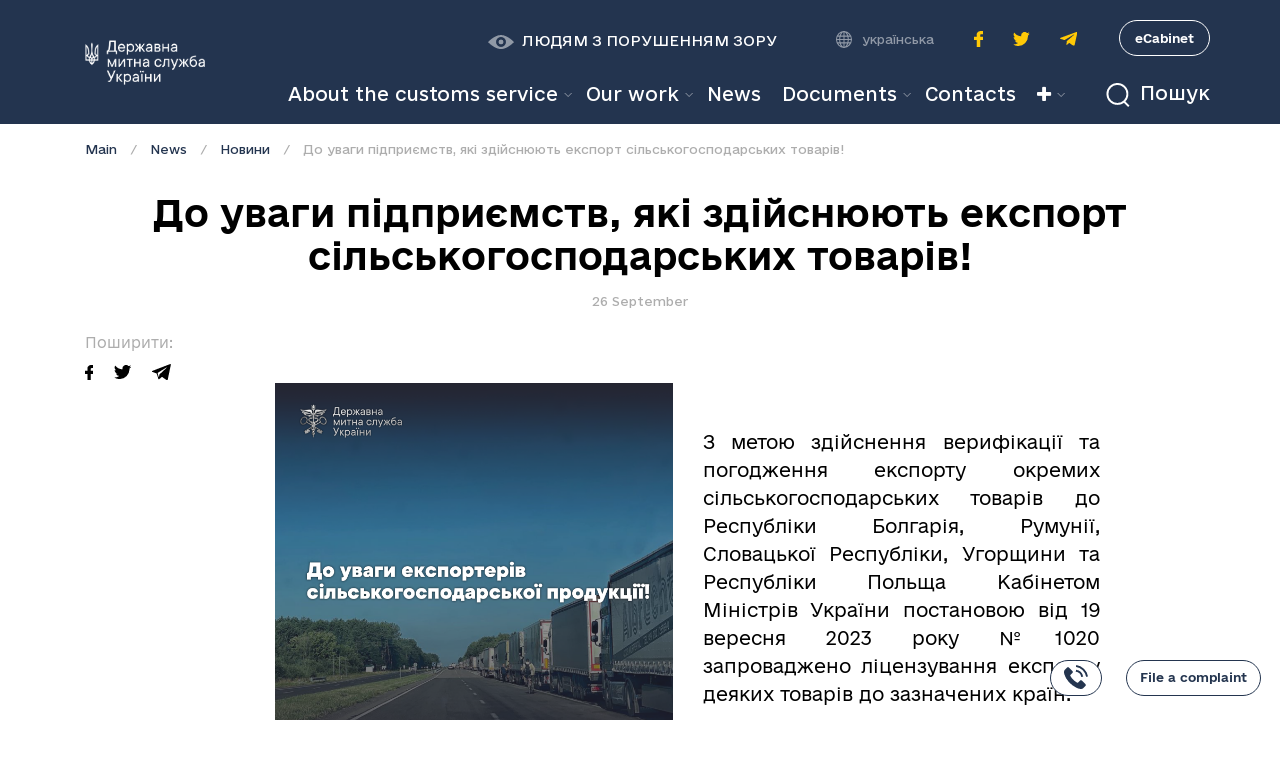

--- FILE ---
content_type: text/html; charset=utf-8
request_url: https://customs.gov.ua/en/news/novini-20/post/do-uvagi-pidpriiemstv-iaki-zdiisniuiut-eksport-silskogospodarskikh-tovariv-1302
body_size: 13813
content:

    
  <!DOCTYPE html>
        
        
            
        
            
        
    
            
        <html lang="en-US" data-website-id="1" data-oe-company-name="Державна Митна Служба">
            
        
            
                
            
            
            
            
                
            
        
        
    <head>
                <meta charset="utf-8"/>
                <meta http-equiv="X-UA-Compatible" content="IE=edge,chrome=1"/>
                <meta name="viewport" content="width=device-width, initial-scale=1, user-scalable=no"/>
        <meta name="generator" content="Odoo"/>
        
        
        
            
            
            
        
        
        
            
            
            
                
                    
                        <meta property="og:type" content="article"/>
                    
                
                    
                        <meta property="og:title" content="До уваги підприємств, які здійснюють експорт сільськогосподарських товарів!"/>
                    
                
                    
                        <meta property="og:site_name" content="Державна Митна Служба"/>
                    
                
                    
                        <meta property="og:url" content="http://customs.gov.ua/news/novini-20/post/do-uvagi-pidpriiemstv-iaki-zdiisniuiut-eksport-silskogospodarskikh-tovariv-1302"/>
                    
                
                    
                        <meta property="og:image" content=""/>
                    
                
                    
                        <meta property="og:description"/>
                    
                
                    
                        <meta property="article:published_time" content="2023-09-26 18:13:28"/>
                    
                
                    
                        <meta property="article:modified_time" content="2023-09-28 10:10:44.787007"/>
                    
                
                    
                        
                    
                
            
            
            
                
                    <meta name="twitter:card" content="summary_large_image"/>
                
                    <meta name="twitter:title" content="До уваги підприємств, які здійснюють експорт сільськогосподарських товарів!"/>
                
                    <meta name="twitter:image" content=""/>
                
                    <meta name="twitter:site" content="@"/>
                
                    <meta name="twitter:description"/>
                
            
        

        
            
            
                <link rel="alternate" hreflang="en" href="http://customs.gov.ua/en/news/novini-20/post/do-uvagi-pidpriiemstv-iaki-zdiisniuiut-eksport-silskogospodarskikh-tovariv-1302"/>
            
                <link rel="alternate" hreflang="uk" href="http://customs.gov.ua/news/zagalne-20/post/do-uvagi-pidpriiemstv-iaki-zdiisniuiut-eksport-silskogospodarskikh-tovariv-1302"/>
            
                <link rel="alternate" hreflang="x-default" href="http://customs.gov.ua/news/zagalne-20/post/do-uvagi-pidpriiemstv-iaki-zdiisniuiut-eksport-silskogospodarskikh-tovariv-1302"/>
            
        
        <link rel="canonical" href="http://customs.gov.ua/en/news/novini-20/post/do-uvagi-pidpriiemstv-iaki-zdiisniuiut-eksport-silskogospodarskikh-tovariv-1302"/>

        <link rel="preconnect" href="https://fonts.gstatic.com/" crossorigin=""/>
    

                <title> До уваги підприємств, які здійснюють експорт сільськогосподарських товарів! | Державна Митна Служба </title>
                <link type="image/x-icon" rel="shortcut icon" href="/web/image/website/1/favicon?unique=547b53e"/>
            <link type="text/css" rel="stylesheet" href="/web/content/4129-9820a1e/1/web.assets_common.css"/>
            <link type="text/css" rel="stylesheet" href="/web/content/4117-be76999/1/web.assets_frontend.css"/>
        
    
        

                <script type="text/javascript">
                    var odoo = {
                        csrf_token: "0e0df959f62ae44011215836864707b9325ea8a5o",
                        debug: "",
                    };
                </script>
            <script type="text/javascript">
                odoo.session_info = {"is_admin": false, "is_system": false, "is_website_user": true, "user_id": false, "is_frontend": true, "translationURL": "/website/translations", "cache_hashes": {"translations": "82496685f6abdd3f67ee90367d62422c14ce9359"}};
            </script>
            <script defer="defer" type="text/javascript" src="/web/content/350-ed746a2/1/web.assets_common_minimal_js.js"></script>
            <script defer="defer" type="text/javascript" src="/web/content/351-3a5eadd/1/web.assets_frontend_minimal_js.js"></script>
            
        
    
            <script defer="defer" type="text/javascript" data-src="/web/content/4118-06ed3d3/1/web.assets_common_lazy.js"></script>
            <script defer="defer" type="text/javascript" data-src="/web/content/4119-f0ba832/1/web.assets_frontend_lazy.js"></script>
        
    
        

                
            
<script>(window.BOOMR_mq=window.BOOMR_mq||[]).push(["addVar",{"rua.upush":"false","rua.cpush":"true","rua.upre":"false","rua.cpre":"true","rua.uprl":"false","rua.cprl":"false","rua.cprf":"false","rua.trans":"SJ-f45b5a7a-4f56-49f3-b6a3-03322b90aead","rua.cook":"false","rua.ims":"false","rua.ufprl":"false","rua.cfprl":"true","rua.isuxp":"false","rua.texp":"norulematch","rua.ceh":"false","rua.ueh":"false","rua.ieh.st":"0"}]);</script>
                              <script>!function(e){var n="https://s.go-mpulse.net/boomerang/";if("False"=="True")e.BOOMR_config=e.BOOMR_config||{},e.BOOMR_config.PageParams=e.BOOMR_config.PageParams||{},e.BOOMR_config.PageParams.pci=!0,n="https://s2.go-mpulse.net/boomerang/";if(window.BOOMR_API_key="WADQN-9K23T-5XUL5-9PJBJ-QT2NF",function(){function e(){if(!o){var e=document.createElement("script");e.id="boomr-scr-as",e.src=window.BOOMR.url,e.async=!0,i.parentNode.appendChild(e),o=!0}}function t(e){o=!0;var n,t,a,r,d=document,O=window;if(window.BOOMR.snippetMethod=e?"if":"i",t=function(e,n){var t=d.createElement("script");t.id=n||"boomr-if-as",t.src=window.BOOMR.url,BOOMR_lstart=(new Date).getTime(),e=e||d.body,e.appendChild(t)},!window.addEventListener&&window.attachEvent&&navigator.userAgent.match(/MSIE [67]\./))return window.BOOMR.snippetMethod="s",void t(i.parentNode,"boomr-async");a=document.createElement("IFRAME"),a.src="about:blank",a.title="",a.role="presentation",a.loading="eager",r=(a.frameElement||a).style,r.width=0,r.height=0,r.border=0,r.display="none",i.parentNode.appendChild(a);try{O=a.contentWindow,d=O.document.open()}catch(_){n=document.domain,a.src="javascript:var d=document.open();d.domain='"+n+"';void(0);",O=a.contentWindow,d=O.document.open()}if(n)d._boomrl=function(){this.domain=n,t()},d.write("<bo"+"dy onload='document._boomrl();'>");else if(O._boomrl=function(){t()},O.addEventListener)O.addEventListener("load",O._boomrl,!1);else if(O.attachEvent)O.attachEvent("onload",O._boomrl);d.close()}function a(e){window.BOOMR_onload=e&&e.timeStamp||(new Date).getTime()}if(!window.BOOMR||!window.BOOMR.version&&!window.BOOMR.snippetExecuted){window.BOOMR=window.BOOMR||{},window.BOOMR.snippetStart=(new Date).getTime(),window.BOOMR.snippetExecuted=!0,window.BOOMR.snippetVersion=12,window.BOOMR.url=n+"WADQN-9K23T-5XUL5-9PJBJ-QT2NF";var i=document.currentScript||document.getElementsByTagName("script")[0],o=!1,r=document.createElement("link");if(r.relList&&"function"==typeof r.relList.supports&&r.relList.supports("preload")&&"as"in r)window.BOOMR.snippetMethod="p",r.href=window.BOOMR.url,r.rel="preload",r.as="script",r.addEventListener("load",e),r.addEventListener("error",function(){t(!0)}),setTimeout(function(){if(!o)t(!0)},3e3),BOOMR_lstart=(new Date).getTime(),i.parentNode.appendChild(r);else t(!1);if(window.addEventListener)window.addEventListener("load",a,!1);else if(window.attachEvent)window.attachEvent("onload",a)}}(),"".length>0)if(e&&"performance"in e&&e.performance&&"function"==typeof e.performance.setResourceTimingBufferSize)e.performance.setResourceTimingBufferSize();!function(){if(BOOMR=e.BOOMR||{},BOOMR.plugins=BOOMR.plugins||{},!BOOMR.plugins.AK){var n="true"=="true"?1:0,t="",a="clocsbqxhznai2lxicyq-f-42562424e-clientnsv4-s.akamaihd.net",i="false"=="true"?2:1,o={"ak.v":"39","ak.cp":"1614616","ak.ai":parseInt("1038021",10),"ak.ol":"0","ak.cr":9,"ak.ipv":4,"ak.proto":"h2","ak.rid":"4a7b2b81","ak.r":47358,"ak.a2":n,"ak.m":"a","ak.n":"essl","ak.bpcip":"18.220.41.0","ak.cport":57070,"ak.gh":"23.208.24.242","ak.quicv":"","ak.tlsv":"tls1.3","ak.0rtt":"","ak.0rtt.ed":"","ak.csrc":"-","ak.acc":"","ak.t":"1769423025","ak.ak":"hOBiQwZUYzCg5VSAfCLimQ==dsmCSm6vaSb+lQYJlz1FtBaTov/C9KhjQQQW/HIn7gx7IHqsufaEth0CkqCUjSA0zuoml+S7DH1xXh/9+FKMpXErVUrpMcYK5G5XM/XCoLbRq0AmC0if39ym5tXPrbFg0+lLInyfbTZT/TwfGaiOnIp4VlpPGUTsjgSjyKUnnyEFw0tG8ykzdx6HP4JRhrzADKScpqhTExCMmU05AHcFvKPdGjWJbnOiWEWLKNar8X75NJRnelNRpcEC/rD+xGJ4m2CsgLjYqZMbLO7a5xDcearC7TgOIl6vF8qaWJ+EA2rFqdL3AD5yzuE1IKCWrQmq8DGmK/zum+yTv5wQ+MjY1sYYEIrrBpmaRDTxVVSK/gP+D1wQ+gyyAgtYhQ0FEqk5QBdIKeY5eFE4QDlaivoUfWYKtRZFbRVh5AJDLx8TaEs=","ak.pv":"4","ak.dpoabenc":"","ak.tf":i};if(""!==t)o["ak.ruds"]=t;var r={i:!1,av:function(n){var t="http.initiator";if(n&&(!n[t]||"spa_hard"===n[t]))o["ak.feo"]=void 0!==e.aFeoApplied?1:0,BOOMR.addVar(o)},rv:function(){var e=["ak.bpcip","ak.cport","ak.cr","ak.csrc","ak.gh","ak.ipv","ak.m","ak.n","ak.ol","ak.proto","ak.quicv","ak.tlsv","ak.0rtt","ak.0rtt.ed","ak.r","ak.acc","ak.t","ak.tf"];BOOMR.removeVar(e)}};BOOMR.plugins.AK={akVars:o,akDNSPreFetchDomain:a,init:function(){if(!r.i){var e=BOOMR.subscribe;e("before_beacon",r.av,null,null),e("onbeacon",r.rv,null,null),r.i=!0}return this},is_complete:function(){return!0}}}}()}(window);</script></head>
            <body class="">
                
        
    
            
        <div id="wrapwrap" class="   ">
                <svg style="display:none">
      <symbol xmlns="http://www.w3.org/2000/svg" id="icon-search" viewBox="0 0 24.207 25.207">
        <defs>
          <style>.a,.c{fill:none;}.a{stroke:currentColor;stroke-width:2px;}.b{stroke:none;}</style>
        </defs>
        <g transform="translate(-1237 -90)">
          <g fill="none" stroke="currentColor" stroke-width="2px" transform="translate(1237 90)">
            <circle stroke="none" cx="11.5" cy="11.5" r="11.5"></circle>
            <circle fill="none" cx="11.5" cy="11.5" r="10.5"></circle>
          </g>
          <line fill="none" stroke="currentColor" stroke-width="2px" x2="5" y2="5" transform="translate(1255.5 109.5)"></line>
        </g>
      </symbol>
      <symbol xmlns="http://www.w3.org/2000/svg" id="icon-earth" width="16.437" height="16.437" viewBox="0 0 16.437 16.437">
        <g>
          <path fill="currentColor" d="M16.417,7.671A8.216,8.216,0,0,0,8.766.019V0h-1.1V.019A8.217,8.217,0,0,0,.019,7.671H0v1.1H.019a8.216,8.216,0,0,0,7.652,7.651v.02h1.1v-.02a8.215,8.215,0,0,0,7.651-7.651h.02v-1.1ZM5.145,1.792A8.712,8.712,0,0,0,3.856,4.383H2.215A7.16,7.16,0,0,1,5.145,1.792Zm-3.5,3.687H3.568A13.013,13.013,0,0,0,3.3,7.671H1.117A7.061,7.061,0,0,1,1.641,5.479ZM1.117,8.766H3.3a13.013,13.013,0,0,0,.27,2.192H1.641A7.061,7.061,0,0,1,1.117,8.766Zm1.1,3.287h1.64a8.687,8.687,0,0,0,1.29,2.592A7.152,7.152,0,0,1,2.215,12.054Zm5.456,3.217c-1.126-.3-2.1-1.511-2.685-3.217H7.671Zm0-4.313H4.678a12.247,12.247,0,0,1-.284-2.192H7.671Zm0-3.287H4.394a12.247,12.247,0,0,1,.284-2.192H7.671Zm0-3.287H4.986c.588-1.706,1.558-2.916,2.685-3.216Zm6.552,0H12.583a8.689,8.689,0,0,0-1.291-2.592A7.167,7.167,0,0,1,14.222,4.383ZM8.766,1.167c1.125.3,2.1,1.51,2.685,3.216H8.766Zm0,4.312h2.992a12.346,12.346,0,0,1,.285,2.192H8.766Zm0,3.287h3.276a12.147,12.147,0,0,1-.285,2.192H8.766Zm0,6.5V12.054h2.685C10.863,13.76,9.892,14.97,8.766,15.271Zm2.526-.626a8.754,8.754,0,0,0,1.291-2.592h1.639A7.159,7.159,0,0,1,11.292,14.645Zm3.5-3.687H12.869a13.014,13.014,0,0,0,.27-2.192h2.181A7.029,7.029,0,0,1,14.8,10.958ZM13.139,7.671a13.014,13.014,0,0,0-.27-2.192H14.8a7.061,7.061,0,0,1,.525,2.192Z"></path>
        </g>
      </symbol>
      <symbol xmlns="http://www.w3.org/2000/svg" id="icon-eye" width="26" height="14.087" viewBox="0 0 26 14.087">
        <path d="M-120.287-92.262a2.447,2.447,0,0,0-2.443,2.443,2.447,2.447,0,0,0,2.443,2.443,2.447,2.447,0,0,0,2.443-2.443,2.447,2.447,0,0,0-2.443-2.443m0-4.525c-6.48,0-13,7.043-13,7.043s6.52,7.043,13,7.043,13-7.043,13-7.043-6.52-7.043-13-7.043m0,11.954a4.981,4.981,0,0,1-4.982-4.987,4.98,4.98,0,0,1,4.982-4.982A4.985,4.985,0,0,1-115.3-89.82a4.986,4.986,0,0,1-4.987,4.987" transform="translate(133.287 96.787)" opacity="0.5" fill="currentColor"></path>
      </symbol>
      <symbol xmlns="http://www.w3.org/2000/svg" id="icon-account" viewBox="0 0 11.759 11.941">
        <g transform="translate(-334.25 -301)">
          <path d="M-4657-1690.809h10.257s-.013-3.823-5.284-3.823C-4657.016-1694.632-4657-1690.809-4657-1690.809Z" transform="translate(4992 2003)" fill="none" stroke="currentColor" stroke-width="1.5"></path>
          <g transform="translate(337 301)" fill="none" stroke="currentColor" stroke-width="1.5">
            <circle cx="3" cy="3" r="3" stroke="none"></circle>
            <circle cx="3" cy="3" r="2.25" fill="none"></circle>
          </g>
        </g>
      </symbol>
    </svg>
    <header id="top" data-anchor="true" data-name="Header" class="header o_affix_enabled">
      <nav class="navbar navbar-expand-md">
        <div class="container d-block">
          <div class="row">
            <div class="col-5 col-md-2">
              <a href="/en/" class="navbar-brand logo">
                <span class="d-none d-lg-block" role="img" aria-label="Logo of Державна Митна Служба" title="Державна Митна Служба"><img src="/web/image/website/1/logo/%D0%94%D0%B5%D1%80%D0%B6%D0%B0%D0%B2%D0%BD%D0%B0%20%D0%9C%D0%B8%D1%82%D0%BD%D0%B0%20%D0%A1%D0%BB%D1%83%D0%B6%D0%B1%D0%B0?unique=547b53e" class="img img-fluid" alt="Державна Митна Служба"/></span>
                <img class="d-lg-none logo-mobile" src="/customs_theme/static/img/logo-mobile.png" role="img" aria-label="Logo of Державна Митна Служба" title="Державна Митна Служба"/>
              </a>
            </div>
            <div class="col-7 col-md-10 header-wrapper-mobile d-lg-none">
              <div class="d-flex align-items-center justify-content-end">
                <div class="header-search">
                  <button role="button" class="btn-search collapsed" data-toggle="collapse" data-target="#collapseSearch" aria-expanded="false" aria-controls="collapseSearch"><svg><use xmlns:xlink="http://www.w3.org/1999/xlink" xmlns="http://www.w3.org/2000/svg" xlink:href="#icon-search"></use></svg>
                                        Пошук
                                    </button>
                </div>
                <button type="button" class="navbar-toggler d-sm-block d-lg-none collapsed" data-toggle="collapse" data-target="#top_menu_collapse">
                  <span></span>
                </button>
                <a href="https://cabinet.customs.gov.ua/login" target="_blank" class="btn-personal-office-mobile d-sm-block d-lg-none" aria-label="Personal office">
                  <svg>
                    <use xmlns:xlink="http://www.w3.org/1999/xlink" xmlns="http://www.w3.org/2000/svg" xlink:href="#icon-account"></use>
                  </svg>
                </a>
              </div>
            </div>
            <div class="col-12 col-lg-10 header-wrapper collapse" id="top_menu_collapse">
              <div class="header-top d-md-flex flex-column flex-lg-row align-items-center justify-content-end">
                <button role="button" class="btn-special ">
                  <svg>
                    <use xmlns:xlink="http://www.w3.org/1999/xlink" xmlns="http://www.w3.org/2000/svg" xlink:href="#icon-eye"></use>
                  </svg>
                  
                    <span class="">Людям з порушенням зору</span>
                  
                </button>
                <div class="accessibility-wrapper ">
                  <button class="accessibility-btn accessibility-btn-light" role="button" data-type="light">К</button>
                  <button class="accessibility-btn accessibility-btn-dark" role="button" data-type="dark">К</button>
                  <button class="accessibility-btn accessibility-btn-small" role="button" data-type="small">A</button>
                  <button class="accessibility-btn accessibility-btn-medium" role="button" data-type="medium">A</button>
                  <button class="accessibility-btn accessibility-btn-large" role="button" data-type="large">A</button>
                </div>
                <div class="header-language">
                  <svg>
                    <use xmlns:xlink="http://www.w3.org/1999/xlink" xmlns="http://www.w3.org/2000/svg" xlink:href="#icon-earth"></use>
                  </svg>
                  
                    
                    <a class="dropdown-item js_change_lang" href="/news/novini-20/post/do-uvagi-pidpriiemstv-iaki-zdiisniuiut-eksport-silskogospodarskikh-tovariv-1302" data-url_code="uk">
                       українська
                    </a>
                  
                </div>
                <ul class="header-social-list d-flex align-items-center justify-content-center">
                  <li class="header-social-item">
                    <a target="_blank" class="header-social-link header-social-link-facebook" href="https://www.facebook.com/UkraineCustoms">
                      <img src="/customs_theme/static/img/icons/icon-facebook.svg" alt="facebook icon"/>
                    </a>
                  </li>
                  <li class="header-social-item">
                    <a target="_blank" class="header-social-link header-social-link-twitter" href="https://twitter.com/UkraineCustoms">
                      <img src="/customs_theme/static/img/icons/icon-twitter.svg" alt="twitter icon"/>
                    </a>
                  </li>
                
            <li class="header-social-item">
                <a target="_blank" class="header-social-link header-social-link-telegram" href="https://t.me/UkraineCustoms">
                    <img src="/customs_theme/static/img/icons/icon-telegram.svg" alt="telegram icon"/>
                </a>
            </li>
        </ul>
                <a href="https://cabinet.customs.gov.ua/login" target="_blank" class="btn-personal-office d-lg-block d-none">eCabinet</a>
              </div>
              <div class="header-bottom d-md-flex align-items-center justify-content-end">
                <div class="navbar-collapse show">
                  <ul class="nav navbar-nav ml-auto text-right" id="top_menu">
      
        
    
    
    <li class="nav-item dropdown  position-static">
        <a data-toggle="dropdown" href="#" class="nav-link dropdown-toggle o_mega_menu_toggle">
            <span>About the customs service</span>
        </a>
        <div data-name="Mega Menu" class="dropdown-menu o_mega_menu carlos_danger_23 carlos_danger_27 carlos_danger_24 carlos_danger_16 carlos_danger_20 carlos_danger_35 carlos_danger_37 carlos_danger_38 carlos_danger_42 carlos_danger_43 carlos_danger_44 carlos_danger_45 carlos_danger_46 carlos_danger_47 carlos_danger_51 carlos_danger_83 carlos_danger_84 carlos_danger_85 carlos_danger_86 carlos_danger_87 carlos_danger_88 carlos_danger_89 carlos_danger_90 carlos_danger_94 carlos_danger_8 carlos_danger_12 carlos_danger_30 carlos_danger_21 carlos_danger_3 carlos_danger_5 carlos_danger_28 carlos_danger_33 carlos_danger_17 carlos_danger_6 carlos_danger_55 carlos_danger_56 dropdown-menu-right carlos_danger_9 carlos_danger_13">
    





































































































































































































































































































































































































































































































































































































































































































































































































































































































































































































































































































































































































































































































































































































<section class="s_mega_menu_multi_menus py-4" data-name="Multi-Menus" style="">
        <div class="container">
                <div class="row">
                    <div class="col-lg-12 py-2" style="">
                        <nav class="flex-column nav"><a href="/en/kerivnitstvo" class="nav-link" data-name="Menu Item" data-original-title="" title="" aria-describedby="tooltip810520">Керівництво</a><a href="/en/polozhennia" class="nav-link" data-name="Menu Item" data-original-title="" title="" aria-describedby="tooltip810520">Положення</a><a href="/en/robota-sluzhbi" class="nav-link" data-name="Menu Item" data-original-title="" title="" aria-describedby="tooltip485322">Робота Служби</a><a href="/en/structure" class="nav-link" data-name="Menu Item" data-original-title="" title="" aria-describedby="tooltip485322">Structure</a><a href="/en/zapobigannia-proiavam-koruptsiyi-1#scrollTop=0" class="nav-link" data-name="Menu Item" data-original-title="" title="" aria-describedby="tooltip810520">Запобігання корупції</a><a href="/en/testuvannia" class="nav-link" data-name="Menu Item" data-original-title="" title="" aria-describedby="tooltip810520">Перевірка рівня митних компетенцій<br data-original-title="" title="" aria-describedby="tooltip803918"></a><a href="/en/robota-z-personalom" class="nav-link" data-name="Menu Item" data-original-title="" title="" aria-describedby="tooltip810520">Робота з персоналом</a></nav><a href="/en/istoriya" class="nav-link" data-name="Menu Item" data-original-title="" title="" aria-describedby="tooltip810520" style="background-image: initial; background-position: initial; background-size: initial; background-repeat: initial; background-attachment: initial; background-origin: initial; background-clip: initial;">Історія</a><br><nav class="flex-column nav"></nav><br><nav class="flex-column nav"></nav><nav class="flex-column nav">
                            
                        </nav>
                    </div>
                </div>
            </div>
        </section>
</div>
    </li>

      
        
    
    
    <li class="nav-item dropdown  position-static">
        <a data-toggle="dropdown" href="#" class="nav-link dropdown-toggle o_mega_menu_toggle">
            <span>Our work</span>
        </a>
        <div data-name="Mega Menu" class="dropdown-menu o_mega_menu dropdown-menu-right o_mega_menu_container_size">
    



























































































































































<section class="s_mega_menu_multi_menus py-4" data-name="Multi-Menus" style="">
        <div class="container">
                <div class="row">
                    <div class="col-lg-12 pt0 py-2" style="">
                        <br><nav class="flex-column nav"><a href="/en/administrativni-poslugi-shcho-nadaiutsia-derzhavnoiu" class="nav-link" data-name="Menu Item" data-original-title="" title="">Administrative services </a><a href="/en/normativna-baza" class="nav-link" data-name="Menu Item" data-original-title="" title="" aria-describedby="tooltip933171">Legislative base </a><a href="/en/genderna-rivnist" class="nav-link" data-name="Menu Item" data-original-title="" title="" aria-describedby="tooltip933171">Гендерна рівність</a><a href="/en/mizhnarodna-spivprazia" class="nav-link" data-name="Menu Item" data-original-title="" title="" aria-describedby="tooltip84806">International cooperation </a><a href="/en/publichna-informatsiia" class="nav-link" data-name="Menu Item" data-original-title="" title="">Public information</a><a href="/en/gromadska-rada#scrollTop=0" class="nav-link" data-name="Menu Item" data-original-title="" title="">Взаємодія з громадськістю</a><a href="/en/zaiavi-pro-nadannia-avtorizatsiyi" class="nav-link" data-name="Menu Item" data-original-title="" title="">Авторизації</a><a href="/en/rishennya-za-rezultatamy-rozglyadu-skarg" class="nav-link" data-name="Menu Item" data-original-title="" title="">Рішення за результатами розгляду скарг</a><a href="/en/zvernennia-gromadian" class="nav-link" data-name="Menu Item" data-original-title="" title="">Public enquiries</a><a href="/en/tsyfrovyy-rozvytok" class="nav-link" data-name="Menu Item" data-original-title="" title="">Питання цифрового розвитку, цифрових трансформації і цифровізації</a><a href="/en/otsinka-diialnosti" class="nav-link" data-name="Menu Item" data-original-title="" title="">Оцінка діяльності Держмитслужби</a><a href="/en/plani-ta-zviti-roboti" class="nav-link" data-name="Menu Item" data-original-title="" title="">Плани та звіти роботи</a><a href="/en/vnutrishnii-audit" class="nav-link" data-name="Menu Item" data-original-title="" title="">Внутрішній аудит</a><a href="/en/statistika-ta-reiestri" class="nav-link" data-name="Menu Item" data-original-title="" title="">Статистика та реєстри</a><a href="/en/pokazniki-kompleksnoyi-otsinki" class="nav-link" data-name="Menu Item" data-original-title="" title="">Показники комплексної оцінки</a><a href="/en/informatsiia-shchodo-oskarzhen-rishen" class="nav-link" data-name="Menu Item" data-original-title="" title="">Інформація щодо оскаржень рішень</a><a href="/en/akty-prava-es" class="nav-link" data-name="Menu Item" data-original-title="" title="">Акти права ЄС щодо класифікації товарів згідно з Комбінованою номенклатурою ЄС</a><a href="/en/informatsia-dlia-opryliudnenia-zgidno-z-ugodoiu-sot" class="nav-link" data-name="Menu Item" data-original-title="" title="">Інформація для оприлюднення згідно з Угодою СОТ</a><a href="/en/intelektualna-vlasnist-ipr#scrollTop=0" class="nav-link" data-name="Menu Item" data-original-title="" title="" target="_blank">Інтелектуальна власність (IPR)</a><a href="/en/kontrol-za-peremischennyam-tovariv-viyskov-1" class="nav-link" data-name="Menu Item" data-original-title="" title="">Контроль за переміщенням товарів військового призначення та подвійного використання</a><a href="/en/energomenedjment#scrollTop=0" class="nav-link" data-name="Menu Item" data-original-title="" title="">Енергоменеджмент</a><a href="/en/formi-zaiav-shchodo-avtorizatsiyi-dlia-pomishchennia-tovariv-u-mitni-rezhimi?enable_editor=1" class="nav-link" data-name="Menu Item" data-original-title="" title="">Форми заяв щодо авторизації для поміщення товарів у митні режими</a><a href="/en/derjavnyi-kontrol-neharchovoi-produkcii#scrollTop=0" class="nav-link" data-name="Menu Item" data-original-title="" title="">Державний контроль нехарчової продукції</a><a href="/en/zahody-kontrolyu" class="nav-link" data-name="Menu Item" data-original-title="" title="">Заходи офіційного контролю</a><a href="/en/informatsiia-shchodo-naboriv-danikh#scrollTop=0" class="nav-link" data-name="Menu Item" data-original-title="" title="">Інформація щодо наборів даних</a></nav><nav class="flex-column nav"></nav><nav class="flex-column nav">
                            
                        </nav>
                    </div>
                </div>
            </div>
        </section>
</div>
    </li>

      
        
    
    <li class="nav-item">
        <a role="menuitem" href="/en/news" class="nav-link ">
            <span>News</span>
        </a>
    </li>
    

      
        
    
    
    <li class="nav-item dropdown  ">
        <a data-toggle="dropdown" href="#" class="nav-link dropdown-toggle ">
            <span>Documents</span>
        </a>
        <ul class="dropdown-menu" role="menu">
            
                
    
    <li class="">
        <a role="menuitem" href="/en/documents" class="dropdown-item ">
            <span>Документи</span>
        </a>
    </li>
    

            
        </ul>
    </li>

      
        
    
    <li class="nav-item">
        <a role="menuitem" href="/en/contacts" class="nav-link ">
            <span>Contacts</span>
        </a>
    </li>
    

      
        
    
    <li class="nav-item">
        <a role="menuitem" href="/en/forum/" class="nav-link ">
            <span>FAQs</span>
        </a>
    </li>
    

      
    </ul>
  </div>
                <div class="header-search d-none d-lg-inline-block">
                  <button role="button" class="btn-search collapsed" data-toggle="collapse" data-target="#collapseSearch" aria-expanded="false" aria-controls="collapseSearch"><svg><use xmlns:xlink="http://www.w3.org/1999/xlink" xmlns="http://www.w3.org/2000/svg" xlink:href="#icon-search"></use></svg>
                                            Пошук
                                        </button>
                </div>
              </div>
            </div>
          </div>
        </div>
      </nav>
    <div class="header-search-block collapse" id="collapseSearch">
      <div class="container">
        <div class="nav nav-tabs" role="tablist">
          <a class="btn btn-beta" id="home-tab" data-toggle="tab" href="#portal" role="tab" aria-controls="portal" aria-selected="false" data-original-title="" title="" aria-describedby="tooltip389867">
                            Шукати на порталі
                        </a>
          <span class="separator">or</span>
          <a class="nav-link btn btn-beta active" id="profile-tab" data-toggle="tab" href="#docs" role="tab" aria-controls="docs" aria-selected="true" data-original-title="" title="" aria-describedby="tooltip50095">
                            Among the documents
                        </a>
        </div>
        <div class="tab-content">
          <div class="tab-pane fade show active" id="portal" role="tabpanel" aria-labelledby="home-tab">
            <form method="get" class="form" role="search" action="/en/search">
              <div class="form-group">
                <input class="form-control is-keywords" type="text" name="q" placeholder="Keywords or title in the text" aria-label="Keywords or title in the text"/>
                <button type="submit" class="btn btn-gamma">Search</button>
              </div>
              <ul class="search-tag-list">
                <li>
                  <span class="search-tag-title">Часто шукають:</span>
                </li>
                <li>
                  <a class="search-tag" href="/en/search/all?q=гаряча+лінія" data-original-title="" title="" aria-describedby="tooltip902037" target="_blank">hot line</a>
                </li>
                <li><a class="search-tag" href="/en/search?q=bi" data-original-title="" title="" aria-describedby="tooltip683515" target="_blank">BI,</a>&nbsp;<a class="search-tag" href="/en/search?q=карантин" data-original-title="" title="" aria-describedby="tooltip902037" style="" target="_blank">карантин</a>&nbsp; &nbsp; &nbsp; &nbsp; &nbsp; &nbsp; &nbsp; &nbsp;&nbsp;<br/></li>
                <a class="search-tag" href="https://portal-staging.customs.net.ua/#" data-original-title="" title="" aria-describedby="tooltip902037" style="text-decoration: underline; font-size: 0.75rem; line-height: 0.875rem; transition: color 0.2s ease-in-out;"></a>
              </ul>
            </form>
          </div>
          <div class="tab-pane fade" id="docs" role="tabpanel" aria-labelledby="profile-tab">
            
        <form method="GET" class="form document-search-form" action="/en/documents">
            <div class="form-group">
                <input class="form-control is-keywords" type="text" name="keywords" placeholder="Keywords or title in the text" aria-label="Keywords or title in the text" value=""/>
                <input class="form-control is-number" type="text" name="number" placeholder="Number" aria-label="Number" value=""/>
            </div>
            <div class="form-group">
                <div class="input-daterange">
                    <input class="form-control is-date" type="text" name="date_from" placeholder="Acceptance date from" aria-label="Date from" value=""/>
                    <input class="form-control is-date" type="text" name="date_to" placeholder="to" aria-label="to" value=""/>
                </div>
                <select class="form-control" name="document_type">
                    <option value=""></option>
                    
                        
                            <option value="order">
                                Order
                            </option>
                        
                    
                        
                            <option value="letter">
                                Letter
                            </option>
                        
                    
                </select>
                <button type="submit" class="btn btn-gamma">Find</button>
            </div>
        </form>
    
          </div>
        </div>
      </div>
    </div>
  
    </header>
  <main>
                    
            
        
    <div id="wrap" class="js_blog website_blog">
      

        
        
        
        
        
        
        

        <section id="o_wblog_post_main" class="container ">
                    

                    
                        <div class="d-flex flex-column flex-lg-row">
                            <div id="o_wblog_post_content" class=" news">
                                
    
    <nav aria-label="breadcrumb" class="breadcrumb css_editable_mode_hidden mb-3 bg-transparent">
                    <li class="breadcrumb-item">
                        <a href="/en/">Main</a>
                    </li>
                    <li class="breadcrumb-item">
                        <a href="/en/news">News</a>
                    </li>
                    <li class="breadcrumb-item">
                        <a href="/en/news/novini-20">Новини</a>
                    </li>
                    <li class="breadcrumb-item text-truncate active"><span>До уваги підприємств, які здійснюють експорт сільськогосподарських товарів!</span></li>
                </nav>
                <h1 class="page-heading page-heading-normal">До уваги підприємств, які здійснюють експорт сільськогосподарських товарів!</h1>
                <div class="page-heading-data">
                    <span class="page-heading-data-item">26 September</span>
                </div>
                
            
    <div class="row">
                    
  <div class="order-2 order-lg-1 col-lg-2">
    <div class="share-block">
      <svg style="display:none">
        <symbol id="icon-facebook-share" width="8.582" height="15.874" viewBox="0 0 8.582 15.874">
          <path id="Path_90" data-name="Path 90" d="M30.336,0,28.278,0A3.615,3.615,0,0,0,24.47,3.907v1.8H22.4a.324.324,0,0,0-.324.324v2.61a.324.324,0,0,0,.324.324h2.07V15.55a.324.324,0,0,0,.324.324h2.7a.324.324,0,0,0,.324-.324V8.965h2.42a.324.324,0,0,0,.324-.324V6.032a.324.324,0,0,0-.324-.324H27.818V4.181c0-.734.175-1.106,1.131-1.106h1.387a.324.324,0,0,0,.324-.324V.327A.324.324,0,0,0,30.336,0Z" transform="translate(-22.077)"></path>
        </symbol>
        <symbol id="icon-telegram-share" width="18.879" height="16.437" viewBox="0 0 18.879 16.437">
          <g id="XMLID_496_" transform="translate(0 -19.401)">
            <path id="XMLID_497_" d="M.334,27.282l4.35,1.624L6.367,34.32a.512.512,0,0,0,.813.245l2.425-1.977a.723.723,0,0,1,.882-.025l4.373,3.175a.513.513,0,0,0,.8-.31l3.2-15.411a.513.513,0,0,0-.687-.583L.328,26.323A.513.513,0,0,0,.334,27.282Zm5.762.759,8.5-5.236a.148.148,0,0,1,.179.234L7.76,29.562a1.454,1.454,0,0,0-.451.87L7.07,32.2a.22.22,0,0,1-.429.031L5.722,29A.856.856,0,0,1,6.1,28.041Z" transform="translate(0)"></path>
          </g>
        </symbol>
        <symbol id="icon-twitter-share" width="17.275" height="14.032" viewBox="0 0 17.275 14.032">
          <g id="Group_66" data-name="Group 66" transform="translate(0 0)">
            <path id="Path_91" data-name="Path 91" d="M17.276,59.1a7.077,7.077,0,0,1-2.035.558A3.558,3.558,0,0,0,16.8,57.7a7.144,7.144,0,0,1-2.252.86,3.546,3.546,0,0,0-6.039,3.231,10.061,10.061,0,0,1-7.3-3.7,3.548,3.548,0,0,0,1.1,4.73A3.544,3.544,0,0,1,.7,62.374v.044a3.547,3.547,0,0,0,2.842,3.475,3.59,3.59,0,0,1-.934.124,3.4,3.4,0,0,1-.667-.066,3.546,3.546,0,0,0,3.31,2.461,7.11,7.11,0,0,1-4.4,1.515A7.531,7.531,0,0,1,0,69.879a10.017,10.017,0,0,0,5.432,1.594A10.013,10.013,0,0,0,15.515,61.391l-.012-.459A7.077,7.077,0,0,0,17.276,59.1Z" transform="translate(-0.001 -57.441)"></path>
          </g>
        </symbol>
      </svg>
      <h6 class="share-block-title carlos_danger_64">
        <font style="font-size: 14px;">Поширити:</font>
      </h6>
      <ul class="share-block-list">
        <li class="share-block-item">
          <a target="_blank" href="https://www.facebook.com/sharer/sharer.php?u=http://customs.gov.ua/news/novini-20/post/do-uvagi-pidpriiemstv-iaki-zdiisniuiut-eksport-silskogospodarskikh-tovariv-1302">
            <svg class="share-facebook">
              <use xmlns:xlink="http://www.w3.org/1999/xlink" xmlns="http://www.w3.org/2000/svg" xlink:href="#icon-facebook-share"></use>
            </svg>
          </a>
        </li>
        <li class="share-block-item">
          <a target="_blank" class="" href="http://www.twitter.com/share?url=http://customs.gov.ua/news/novini-20/post/do-uvagi-pidpriiemstv-iaki-zdiisniuiut-eksport-silskogospodarskikh-tovariv-1302">
            <svg class="share-twitter">
              <use xmlns:xlink="http://www.w3.org/1999/xlink" xmlns="http://www.w3.org/2000/svg" xlink:href="#icon-twitter-share"></use>
            </svg>
          </a>
        </li>
        <li class="share-block-item">
          <a target="_blank" href="https://telegram.me/share/url?url=http://customs.gov.ua/news/novini-20/post/do-uvagi-pidpriiemstv-iaki-zdiisniuiut-eksport-silskogospodarskikh-tovariv-1302">
            <svg class="share-telegram">
              <use xmlns:xlink="http://www.w3.org/1999/xlink" xmlns="http://www.w3.org/2000/svg" xlink:href="#icon-telegram-share"></use>
            </svg>
          </a>
        </li>
      </ul>
    </div>
  </div>

                    <div class="order-1 order-lg-2 col-lg-9">
                        <div data-editor-message="WRITE HERE OR DRAG BUILDING BLOCKS" class="o_wblog_post_content_field   o_wblog_read_text"><section class="s_text_image pt32 pb32" data-name="Image - Text"><div class="container"><div class="row align-items-center"><div class="col-lg-6 pt16 pb16"><img src="/web/image/9708/Facebook%20-%20%D0%95%D0%BA%D1%81%D0%BF%D0%BE%D1%80%D1%82%D0%B5%D1%80%D0%B8.png?access_token=d25fb123-4ec3-4fae-99c0-c60638af9fd4" class="img img-fluid mx-auto" alt="Odoo • Зображення та текст" data-original-title="" title="" aria-describedby="tooltip484679"></div><div class="col-lg-6 pb16 pt16"><p style="text-align: justify; ">З метою здійснення верифікації та погодження експорту окремих сільськогосподарських товарів до Республіки Болгарія, Румунії, Словацької Республіки, Угорщини та Республіки Польща Кабінетом Міністрів України постановою від 19 вересня 2023 року №1020 запроваджено ліцензування експорту деяких товарів до зазначених країн.<br></p></div></div></div></section>
            

<p style="text-align: justify; ">Зокрема, постанову Кабінету Міністрів України від 27 грудня 2022 року № 1466 «Про затвердження переліків товарів, експорт та імпорт яких підлягає ліцензуванню, та квот на 2023 рік доповнено додатком 6, до якого включені такі позиції:</p>

<p style="text-align: justify;">1001 99 00 00 – пшениця і суміш пшениці та жита (меслин), інші;</p>

<p class="o_default_snippet_text" style="text-align: justify;">1005 90 00 00 – кукурудза, інша;</p>

<p class="o_default_snippet_text" style="text-align: justify;">1205 10 90 00, 1205 90 00– насіння ріпаку або кользи, подрібнене або неподрібнене: насіння ріпаку або кользи з низьким вмістом ерукової кислоти; інші;</p>

<p style="text-align: justify; ">1206 00 91 00, 1206 00 99 00 – насіння соняшнику, подрібнене або неподрібнене; інше.</p>

<p style="text-align: justify; ">Водночас особливості розгляду заявок на одержання ліцензій на експорт товарів за визначеними кодами згідно з УКТ ЗЕД та видачі ліцензій на експорт товарів, зазначених у додатку 6 Постанови № 1466, наведено у примітках до цього додатку.</p>

<p style="text-align: justify; ">Постанова № 1020 набула чинності, а з її текстом можна ознайомитись за посиланням: https://www.kmu.gov.ua/npas/pro-zdiisnennia-veryfikatsii-ta-pohodzhennia-eksportu-okremykh-silskohospodarskykh-tovariv-do-s1020-190923. (https://www.kmu.gov.ua/npas/pro-zdiisnennia-veryfikatsii-ta-pohodzhennia-eksportu-okremykh-silskohospodarskykh-tovariv-do-s1020-190923)</p>

<p class="o_default_snippet_text" style="text-align: justify;">Просимо суб’єктів зовнішньоекономічної діяльності врахувати зазначену інформацію при плануванні своєї діяльності.</p></div>
                    </div>
                </div>
            <div class="row">
                    <div class="order-2 order-lg-1 col-lg-2"></div>
                    <div class="order-1 order-lg-2 col-lg-9">
                        
                    </div>
                </div>
            
                            </div>
                        </div>
                    
                </section>
            <section id="o_wblog_post_footer">
        <div class="news-more-news css_editable_mode_hidden">
                    <div class="page-more-news">
                        <div class="container">
                            <div class="row justify-content-md-center">
                                <div class="offset-lg-1 col-lg-5">
                                    <div class="page-more-news-item">
                                        <h6 class="page-more-news-title">
                                            Earlier
                                        </h6>
                                        <a class="page-more-news-link" href="/en/news/novini-20/post/do-uvagi-podorozhuiuchikh-1301">До уваги подорожуючих!</a>
                                    </div>
                                </div>
                                <div class="offset-lg-1 col-lg-5">
                                    <div class="page-more-news-item">
                                        <h6 class="page-more-news-title">
                                            Later
                                        </h6>
                                        <a class="page-more-news-link" href="/en/news/novini-20/post/mitniki-vikrili-sprobu-nezakonnogo-eksportu-z-ukrayini-chistogo-spirtu-pid-vigliadom-ridini-dlia-skloomivacha-1303">Митники викрили спробу незаконного експорту з України чистого спирту під виглядом рідини для склоомивача</a>
                                    </div>
                                </div>
                            </div>
                        </div>
                    </div>
                </div>
            </section>
    
      
      <div class="oe_empty oe_structure" id="oe_structure_blog_footer" data-oe-model="ir.ui.view" data-oe-id="754" data-oe-field="arch" data-oe-xpath="/t[1]/t[1]/div[1]/div[1]" data-editor-sub-message="Видимий на всіх сторінках блогів">
      <div style="text-align: justify;">
        <br/>
      </div>
      <p> </p>
    </div>
  </div>
  
                </main>
                <footer id="bottom" data-anchor="true" class="bg-light o_footer">
                    
    <div class="footer-callback-holder">
      <div class="container">
        <div class="row">
          <div class="col-12">
            <div class="footer-callback">
              <a href="tel://1545" target="_blank" class="footer-callback-btn footer-callback-phone" data-original-title="" title="" aria-describedby="tooltip419389">
                <img class="footer-callback-icon" src="/customs_theme/static/img/icons/icon-phone.svg" alt="" data-original-title="" title="" aria-describedby="tooltip436143"/>
              </a>
              <a href="https://cc.customs.gov.ua/" target="_blank" class="footer-callback-btn footer-callback-error"> File a complaint </a>
            </div>
          </div>
        </div>
      </div>
    </div>
    <div class="footer-structure">
      <div class="container">
        <h2 class="footer-structure__title"></h2>
        <h2 class="footer-structure__title">
          <a href="https://united24media.com/" data-original-title="" title="" aria-describedby="tooltip337896">
            <img class="img-fluid o_we_custom_image padding-small" src="/web/image/13802?access_token=56620a1b-00e1-48f4-9b6f-3ab8e0ae899a" data-original-title="" title="" aria-describedby="tooltip62331" data-aspect-ratio="0/0" data-x="0" data-y="0" data-width="1108" data-height="200.81714285714284" data-rotate="0" data-scale-x="1" data-scale-y="1"/>
          </a>
          <br/>
        </h2>
        <h2 class="footer-structure__title">
          <br/>
          <a href="https://dasu.gov.ua/ua/plugins/userPages/3688">
            <img class="img-fluid o_we_custom_image" src="/web/image/17346/300%20%20200.svg" data-original-title="" title="" aria-describedby="tooltip725116"/>
          </a>
          <br/>
        </h2>
        <h2 class="footer-structure__title">Органи влади</h2>
        <div class="row">
          <div class="col-md-6 col-xl-2 mb-2 mb-md-3">
            <a href="https://www.president.gov.ua/" target="_blank" class="footer-structure__link" data-original-title="" title="" aria-describedby="tooltip856478">
                                Президент України
                            </a>
          </div>
          <div class="col-md-6 col-xl-2 mb-2 mb-md-3">
            <a href="https://rada.gov.ua/" target="_blank" class="footer-structure__link">
                                Верховна Рада України
                            </a>
          </div>
          <div class="col-md-6 col-xl-2 mb-2 mb-md-3">
            <a href="https://www.kmu.gov.ua/" target="_blank" class="footer-structure__link" data-original-title="" title="">
                                Кабінет Міністрів України
                            </a>
          </div>
          <div class="col-md-6 col-xl-2 mb-2 mb-md-3">
            <a href="https://mof.gov.ua/uk" target="_blank" class="footer-structure__link">
                                Міністерство Фінансів України
                            </a>
          </div>
          <div class="col-xl-4 mb-2 mb-md-3">
            <a href="https://thedigital.gov.ua/" target="_blank" class="footer-structure__link">
                                Міністерство та Комітет цифрової трансформації України
                            </a>
          </div>
        </div>
      </div>
    </div>
  <div id="footer" class="text-center text-md-left">
      <ul></ul>
      <div class="container">
        <div class="row">
          <div class="col-12 col-md-6 col-lg-4">
            <div class="footer-navigation">
              <ul class="footer-navigation-list">
                <li class="footer-navigation-item">
                  <a href="/en/publichni-zakupivli" data-original-title="" title="" aria-describedby="tooltip851844">Public procurement </a>
                </li>
                <li class="footer-navigation-item">
                  <a href="/en/zapobigannia-proiavam-koruptsiyi" data-original-title="" title="" aria-describedby="tooltip498366"></a>
                </li>
                <li class="footer-navigation-item">
                  <a href="/en/ochishchennia-vladi" data-original-title="" title="" aria-describedby="tooltip567226">Government clearance&nbsp;</a>
                </li>
              </ul>
              <p>
                <br/>
              </p>
              <p>
                <font style="font-size: 12px;">Портал введено у дослідну експлуатацію</font>
              </p>
            </div>
          </div>
          <div class="col-12 col-md-6 col-lg-4">
            <ul class="footer-contacts">
              <li class="footer-contacts-item"><h4 class="footer-contacts-title">Mailing address:</h4> st. 11 Degtyarivska Str., Kyiv, Ukraine, 04119 </li>
              <li class="footer-contacts-item"><h4 class="footer-contacts-title">Office:</h4> тел.:&nbsp;<a href="tel:+380444812042" target="_blank">+380 44 481 20 42</a><br/> Email: <a href="mailto:post@customs.gov.ua" target="_blank">post@customs.gov.ua</a></li>
              <li class="footer-contacts-item">
                <h4 class="footer-contacts-title">Public enquiries:</h4>
                <h4 class="footer-contacts-title">
                  <span style="font-weight: normal;">тел.:</span>
                  <a href="tel:+380444812041" target="_blank" data-original-title="" title="" aria-describedby="tooltip424935" style="font-size: 0.8125rem; color: rgb(255, 255, 255); background-color: rgb(35, 52, 79);">&nbsp;+380 44 481 20 41<br/></a>
                </h4>
              </li>
              <li class="footer-contacts-item"><h4 class="footer-contacts-title">Email: </h4><a href="mailto:publishinfo@customs.gov.ua" target="_blank" data-original-title="" title="" aria-describedby="tooltip221011">zvernennya@customs.gov.ua publishinfo@customs.gov.ua</a>&nbsp; &nbsp; &nbsp; &nbsp; &nbsp; &nbsp; &nbsp; &nbsp; &nbsp; &nbsp; &nbsp; &nbsp; &nbsp; &nbsp;&nbsp;</li>
            </ul>
            <p>
              <br/>
            </p>
          </div>
          <div class="col-12 col-md-6 col-lg-4">
            <div class="footer-information">
              <div class="footer-support">
                <h3 class="footer-support-title">Created with support the USAID/UK aid Project "Transparency and Accountability in Public Administration and Services/TAPAS":</h3>
                <div class="s_btn text-center pt0 pb0" data-name="Button"></div>
                <div class="footer-support-list">
                  <a href="https://www.usaid.gov/" target="_blank" class="footer-support-link">
                    <img src="/customs_theme/static/img/footer-support-usaid.svg" alt="" data-original-title="" title="" aria-describedby="tooltip785138"/>
                  </a>
                  <a href="https://www.gov.uk/government/organisations/department-for-international-development" target="_blank" class="footer-support-link" data-original-title="" title="" aria-describedby="tooltip803259" style="">
                    <img src="https://customs.gov.ua/customs_theme/static/img/footer-support-ukaid.svg" alt="" data-original-title="" title="" aria-describedby="tooltip587243"/>
                  </a>
                  <a href="https://www.eurasia.org/" target="_blank" class="footer-support-link" data-original-title="" title="" aria-describedby="tooltip715893" style="margin-right: 8px;">
                    <img src="https://customs.gov.ua/customs_theme/static/img/footer-support-ef.svg" alt="" data-original-title="" title="" aria-describedby="tooltip642734"/>
                  </a>
                </div>
              </div>
              <div class="footer-copyright"><br/><img class="img-fluid o_we_custom_image" src="/web/image/3447/Logo%20%D0%A1%D0%B0%D0%B8%CC%86%D1%82.png" data-original-title="" title="" aria-describedby="tooltip843224"/>© 2020 Except where otherwise noted, content on this site in licensed under a Creative Commons Attribution 4.0 International license</div>
            </div>
          </div>
        </div>
      </div>
    </div>
  </footer>
            </div>
        <script id="tracking_code">
            (function(i,s,o,g,r,a,m){i['GoogleAnalyticsObject']=r;i[r]=i[r]||function(){
            (i[r].q=i[r].q||[]).push(arguments)},i[r].l=1*new Date();a=s.createElement(o),
            m=s.getElementsByTagName(o)[0];a.async=1;a.src=g;m.parentNode.insertBefore(a,m)
            })(window,document,'script','//www.google-analytics.com/analytics.js','ga');

            ga('create', 'UA-152371991-4'.trim(), 'auto');
            ga('send','pageview');
        </script>
    
        </body>
        </html>
    

